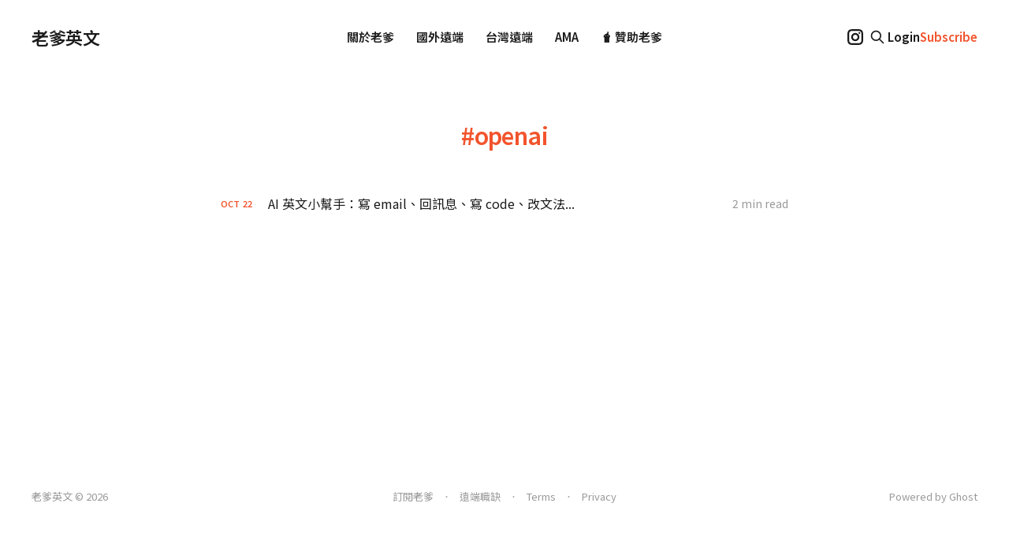

--- FILE ---
content_type: text/html; charset=utf-8
request_url: https://oldpapa.dev/tag/openai/
body_size: 7569
content:
<!DOCTYPE html>
<html class="theme-light" lang="zh">

<head>
    <meta charset="utf-8">
    <meta name="viewport" content="width=device-width, initial-scale=1">
    <title>openai - 老爹英文</title>
    <link rel="stylesheet" href="/assets/built/screen.css?v=86b61598d6">

    <link rel="icon" href="https://oldpapa.dev/content/images/size/w256h256/2022/08/oldpapa.png" type="image/png">
    <link rel="canonical" href="https://oldpapa.dev/tag/openai/">
    <meta name="referrer" content="no-referrer-when-downgrade">
    
    <meta property="og:site_name" content="老爹英文">
    <meta property="og:type" content="website">
    <meta property="og:title" content="openai - 老爹英文">
    <meta property="og:description" content="老爹是技術能力很普的非 CS 出身的軟體工程師。目前全遠端國外的公司，靠的就是英文！內容從在軟體業工作、到英文學習以及遠端工作相關。每週六更新">
    <meta property="og:url" content="https://oldpapa.dev/tag/openai/">
    <meta name="twitter:card" content="summary">
    <meta name="twitter:title" content="openai - 老爹英文">
    <meta name="twitter:description" content="老爹是技術能力很普的非 CS 出身的軟體工程師。目前全遠端國外的公司，靠的就是英文！內容從在軟體業工作、到英文學習以及遠端工作相關。每週六更新">
    <meta name="twitter:url" content="https://oldpapa.dev/tag/openai/">
    
    <script type="application/ld+json">
{
    "@context": "https://schema.org",
    "@type": "Series",
    "publisher": {
        "@type": "Organization",
        "name": "老爹英文",
        "url": "https://oldpapa.dev/",
        "logo": {
            "@type": "ImageObject",
            "url": "https://oldpapa.dev/content/images/size/w256h256/2022/08/oldpapa.png",
            "width": 60,
            "height": 60
        }
    },
    "url": "https://oldpapa.dev/tag/openai/",
    "name": "openai",
    "mainEntityOfPage": "https://oldpapa.dev/tag/openai/"
}
    </script>

    <meta name="generator" content="Ghost 5.75">
    <link rel="alternate" type="application/rss+xml" title="老爹英文" href="https://oldpapa.dev/rss/">
    <script defer src="https://cdn.jsdelivr.net/ghost/portal@~2.36/umd/portal.min.js" data-i18n="false" data-ghost="https://oldpapa.dev/" data-key="a7c3f8cca6b733c3ee1963ccdb" data-api="https://oldpapa.dev/ghost/api/content/" crossorigin="anonymous"></script><style id="gh-members-styles">.gh-post-upgrade-cta-content,
.gh-post-upgrade-cta {
    display: flex;
    flex-direction: column;
    align-items: center;
    font-family: -apple-system, BlinkMacSystemFont, 'Segoe UI', Roboto, Oxygen, Ubuntu, Cantarell, 'Open Sans', 'Helvetica Neue', sans-serif;
    text-align: center;
    width: 100%;
    color: #ffffff;
    font-size: 16px;
}

.gh-post-upgrade-cta-content {
    border-radius: 8px;
    padding: 40px 4vw;
}

.gh-post-upgrade-cta h2 {
    color: #ffffff;
    font-size: 28px;
    letter-spacing: -0.2px;
    margin: 0;
    padding: 0;
}

.gh-post-upgrade-cta p {
    margin: 20px 0 0;
    padding: 0;
}

.gh-post-upgrade-cta small {
    font-size: 16px;
    letter-spacing: -0.2px;
}

.gh-post-upgrade-cta a {
    color: #ffffff;
    cursor: pointer;
    font-weight: 500;
    box-shadow: none;
    text-decoration: underline;
}

.gh-post-upgrade-cta a:hover {
    color: #ffffff;
    opacity: 0.8;
    box-shadow: none;
    text-decoration: underline;
}

.gh-post-upgrade-cta a.gh-btn {
    display: block;
    background: #ffffff;
    text-decoration: none;
    margin: 28px 0 0;
    padding: 8px 18px;
    border-radius: 4px;
    font-size: 16px;
    font-weight: 600;
}

.gh-post-upgrade-cta a.gh-btn:hover {
    opacity: 0.92;
}</style><script async src="https://js.stripe.com/v3/"></script>
    <script defer src="https://cdn.jsdelivr.net/ghost/sodo-search@~1.1/umd/sodo-search.min.js" data-key="a7c3f8cca6b733c3ee1963ccdb" data-styles="https://cdn.jsdelivr.net/ghost/sodo-search@~1.1/umd/main.css" data-sodo-search="https://oldpapa.dev/" crossorigin="anonymous"></script>
    
    <link href="https://oldpapa.dev/webmentions/receive/" rel="webmention">
    <script defer src="/public/cards.min.js?v=86b61598d6"></script>
    <link rel="stylesheet" type="text/css" href="/public/cards.min.css?v=86b61598d6">
    <script defer src="/public/comment-counts.min.js?v=86b61598d6" data-ghost-comments-counts-api="https://oldpapa.dev/members/api/comments/counts/"></script>
    <script defer src="/public/member-attribution.min.js?v=86b61598d6"></script>
    <link rel="preconnect" href="https://fonts.googleapis.com">
<link rel="preconnect" href="https://fonts.gstatic.com" crossorigin>
<link href="https://fonts.googleapis.com/css2?family=Noto+Sans+TC:wght@400;600&display=swap" rel="stylesheet">
<style>
    body {
      font-family: 'Noto Sans TC', sans-serif;
    }
    strong {
        background: #dadada;
        color: black;
        padding: 0 2px;
        margin: 0 2px;
    }
    .members-upgrade {
        display: none;
    }
    @media screen and (max-width: 991px) {
        #gh-head {
            position: sticky;
            top: 0;
            z-index: 100;
			background-color: var(--color-white);
        }
    }
    .single-cta {
        position: relative;
    }
    .single-cta::before {
        content: '';
        /* padding is 30px for left and right */
        width: calc(100% + 60px);
        height: 200px;
        background-image: linear-gradient(to bottom, transparent, white);
        position: absolute;
        /* the orange top border is 5px */
        top: -205px;
        /* accomodate for the padding */
        left: -30px;
        display: block;
    }
    ul[data-toc] li {
        margin: 8px 0;
    }
</style><style>:root {--ghost-accent-color: #f2542d;}</style>
</head>

<body class='tag-template tag-openai is-head-b--n--a'>
<div class="site">

    <header id="gh-head" class="gh-head gh-outer">
    <div class="gh-head-inner gh-inner">

        <div class="gh-head-brand">
            <div class="gh-head-brand-wrapper">
                <a class="gh-head-logo" href="https://oldpapa.dev">
                        老爹英文
                </a>
            </div>
            <button class="gh-search gh-icon-btn" data-ghost-search><svg xmlns="http://www.w3.org/2000/svg" fill="none" viewBox="0 0 24 24" stroke="currentColor" stroke-width="2" width="20" height="20"><path stroke-linecap="round" stroke-linejoin="round" d="M21 21l-6-6m2-5a7 7 0 11-14 0 7 7 0 0114 0z"></path></svg></button>
            <button class="gh-burger"></button>
        </div>

        <nav class="gh-head-menu">
            <ul class="nav">
    <li class="nav-guan-yu-lao-die"><a href="https://oldpapa.dev/about/">關於老爹</a></li>
    <li class="nav-guo-wai-yuan-duan"><a href="https://oldpapa.dev/tag/oldpapa-dev-remote-jobs-listing/">國外遠端</a></li>
    <li class="nav-tai-wan-yuan-duan"><a href="https://oldpapa.dev/taiwan-remote-hybrid-companies/">台灣遠端</a></li>
    <li class="nav-ama"><a href="https://oldpapa.dev/ama/">AMA</a></li>
    <li class="nav-zan-zhu-lao-die"><a href="https://www.buymeacoffee.com/oldpapa.dev/">🧋 贊助老爹</a></li>
</ul>

        </nav>

        <div class="gh-head-actions">
                <a href="https://www.instagram.com/oldpapa.dev/"class="gh-social gh-icon-btn"><!-- License: Apache. Made by grommet: https://github.com/grommet/grommet-icons -->
<svg width="24px" height="24px" viewBox="0 0 24 24" xmlns="http://www.w3.org/2000/svg" fill="currentColor">
  <path d="M17.3183118,0.0772036939 C18.5358869,0.132773211 19.3775594,0.311686093 20.156489,0.614412318 C20.9357539,0.917263935 21.5259307,1.30117806 22.1124276,1.88767349 C22.6988355,2.47414659 23.0827129,3.06422396 23.3856819,3.84361655 C23.688357,4.62263666 23.8672302,5.46418415 23.9227984,6.68172489 C23.9916356,8.19170553 24,8.72394829 24,11.9999742 C24,15.2760524 23.9916355,15.808302 23.9227954,17.3182896 C23.8672306,18.5358038 23.6883589,19.3773584 23.3855877,20.1566258 C23.0826716,20.9358162 22.6987642,21.5259396 22.1124276,22.1122749 C21.5259871,22.6987804 20.9357958,23.0827198 20.1563742,23.3856323 C19.3772192,23.6883583 18.5357324,23.8672318 17.3183209,23.9227442 C15.8086874,23.9916325 15.2765626,24 12,24 C8.72343739,24 8.19131258,23.9916325 6.68172382,23.9227463 C5.46426077,23.8672314 4.62270711,23.6883498 3.84342369,23.3855738 C3.0641689,23.0827004 2.47399369,22.6987612 1.88762592,22.1123283 C1.30117312,21.525877 0.91721975,20.9357071 0.614318116,20.1563835 C0.311643016,19.3773633 0.132769821,18.5358159 0.0772038909,17.3183251 C0.0083529426,15.8092887 0,15.2774634 0,11.9999742 C0,8.7225328 0.00835296697,8.19071076 0.0772047368,6.68165632 C0.132769821,5.46418415 0.311643016,4.62263666 0.614362729,3.84350174 C0.91719061,3.06430165 1.30113536,2.4741608 1.88757245,1.88772514 C2.47399369,1.30123879 3.0641689,0.917299613 3.84345255,0.614414972 C4.62236201,0.311696581 5.46409415,0.132773979 6.68163888,0.0772035898 C8.19074867,0.00835221992 8.72252573,0 12,0 C15.2774788,0 15.8092594,0.00835235053 17.3183118,0.0772036939 Z M12,2.66666667 C8.75959504,2.66666667 8.26400713,2.67445049 6.80319929,2.74109814 C5.87614637,2.78341009 5.31952221,2.90172878 4.80947575,3.09995521 C4.37397765,3.26922052 4.09725505,3.44924273 3.77324172,3.77329203 C3.44916209,4.09737087 3.26913181,4.37408574 3.09996253,4.80937168 C2.90169965,5.31965737 2.78340891,5.87618164 2.74109927,6.80321713 C2.67445122,8.26397158 2.66666667,8.75960374 2.66666667,11.9999742 C2.66666667,15.2403924 2.67445121,15.7360281 2.74109842,17.1967643 C2.78340891,18.1238184 2.90169965,18.6803426 3.09990404,19.1904778 C3.26914133,19.6259017 3.44919889,19.9026659 3.77329519,20.2267614 C4.09725505,20.5507573 4.37397765,20.7307795 4.80932525,20.8999863 C5.31971515,21.0982887 5.87621193,21.2165784 6.80323907,21.2588497 C8.26460439,21.3255353 8.76051223,21.3333333 12,21.3333333 C15.2394878,21.3333333 15.7353956,21.3255353 17.1968056,21.2588476 C18.123775,21.216579 18.6802056,21.0982995 19.1905083,20.9000309 C19.6260288,20.7307713 19.9027426,20.5507596 20.2267583,20.226708 C20.5507492,19.9027179 20.7308046,19.6259456 20.9000375,19.1906283 C21.0983009,18.6803412 21.2165908,18.1238118 21.2588986,17.196779 C21.3255376,15.7350718 21.3333333,15.2390126 21.3333333,11.9999742 C21.3333333,8.76098665 21.3255376,8.26493375 21.2589016,6.80323567 C21.2165911,5.87618164 21.0983004,5.31965737 20.9001178,4.80957831 C20.7308131,4.37403932 20.550774,4.09729207 20.2267583,3.77324038 C19.9027658,3.44924868 19.6260264,3.26922777 19.1905015,3.09996643 C18.6803988,2.90171817 18.1238378,2.78341062 17.1967608,2.74109868 C15.7359966,2.67445057 15.2404012,2.66666667 12,2.66666667 Z M12,18.2222222 C8.56356156,18.2222222 5.77777778,15.4364384 5.77777778,12 C5.77777778,8.56356156 8.56356156,5.77777778 12,5.77777778 C15.4364384,5.77777778 18.2222222,8.56356156 18.2222222,12 C18.2222222,15.4364384 15.4364384,18.2222222 12,18.2222222 Z M12,15.5555556 C13.9636791,15.5555556 15.5555556,13.9636791 15.5555556,12 C15.5555556,10.0363209 13.9636791,8.44444444 12,8.44444444 C10.0363209,8.44444444 8.44444444,10.0363209 8.44444444,12 C8.44444444,13.9636791 10.0363209,15.5555556 12,15.5555556 Z M18.2222222,7.11111111 C17.4858426,7.11111111 16.8888889,6.51415744 16.8888889,5.77777778 C16.8888889,5.04139811 17.4858426,4.44444444 18.2222222,4.44444444 C18.9586019,4.44444444 19.5555556,5.04139811 19.5555556,5.77777778 C19.5555556,6.51415744 18.9586019,7.11111111 18.2222222,7.11111111 Z"/>
</svg>
</a>
            <button class="gh-search gh-icon-btn" data-ghost-search><svg xmlns="http://www.w3.org/2000/svg" fill="none" viewBox="0 0 24 24" stroke="currentColor" stroke-width="2" width="20" height="20"><path stroke-linecap="round" stroke-linejoin="round" d="M21 21l-6-6m2-5a7 7 0 11-14 0 7 7 0 0114 0z"></path></svg></button>
                <button class="button-text menu-item members-login" data-portal="signin">Login</button>
                <button class="button-text menu-item menu-item-cta members-subscribe" data-portal="signup">Subscribe</button>
        </div>

    </div>
    </header>


    <div class="site-content">
        
<main class="site-main">

    <section class="tag">

        <div class="gh-canvas">

            <h1 class="tag-name">openai</h1>



        </div>

    </section>

    <div class="post-feed gh-feed gh-canvas">
            <article class="feed public post tag-openai tag-writing">

    <div class="feed-calendar">
        <div class="feed-calendar-month">
            Oct
        </div>
        <div class="feed-calendar-day">
            22
        </div>
    </div>

    <h2 class="feed-title">AI 英文小幫手：寫 email、回訊息、寫 code、改文法...</h2>

    <div class="feed-right">
        <svg xmlns="http://www.w3.org/2000/svg" viewBox="0 0 32 32" fill="currentColor" class="icon icon-star">
    <path d="M16 23.027L24.24 28l-2.187-9.373 7.28-6.307-9.587-.827-3.747-8.827-3.747 8.827-9.587.827 7.267 6.307L7.759 28l8.24-4.973z"></path>
</svg>        <div class="feed-length">
            2 min read
        </div>
    </div>

    <svg xmlns="http://www.w3.org/2000/svg" viewBox="0 0 32 32" fill="currentColor" class="icon feed-icon">
    <path d="M11.453 22.107L17.56 16l-6.107-6.12L13.333 8l8 8-8 8-1.88-1.893z"></path>
</svg>
    <a class="u-permalink" href="/use-ai-to-write-emails-messages-code-fix-grammar/" aria-label="AI 英文小幫手：寫 email、回訊息、寫 code、改文法..."></a>

</article>    </div>

    <nav class="load-more">
    <button class="button button-secondary gh-loadmore">Load more</button>
</nav>

</main>
    </div>

    <footer class="gh-foot gh-outer">
        <div class="gh-foot-inner gh-inner">
            <div class="gh-copyright">
                老爹英文 © 2026
            </div>
            <nav class="gh-foot-menu">
                <ul class="nav">
    <li class="nav-ding-yue-lao-die"><a href="#/portal/">訂閱老爹</a></li>
    <li class="nav-yuan-duan-zhi-que"><a href="https://oldpapa.dev/remote-companies-that-you-can-work-from-in-taiwan/">遠端職缺</a></li>
    <li class="nav-terms"><a href="https://oldpapa.dev/terms/">Terms</a></li>
    <li class="nav-privacy"><a href="https://oldpapa.dev/privacy-policy/">Privacy</a></li>
</ul>

            </nav>
            <div class="gh-powered-by">
                <a href="https://ghost.org/" target="_blank" rel="noopener">Powered by Ghost</a>
            </div>
        </div>
    </footer>

</div>


<script
    src="https://code.jquery.com/jquery-3.5.1.min.js"
    integrity="sha256-9/aliU8dGd2tb6OSsuzixeV4y/faTqgFtohetphbbj0="
    crossorigin="anonymous">
</script>
<script src='/assets/built/main.min.js?v=86b61598d6'></script>

<!-- Google tag (gtag.js) -->
<script async src="https://www.googletagmanager.com/gtag/js?id=G-R2DN5J8VQH"></script>
<script>
  window.dataLayer = window.dataLayer || [];
  function gtag(){dataLayer.push(arguments);}
  gtag('js', new Date());

  gtag('config', 'G-R2DN5J8VQH');
</script>
<!-- Start cookieyes banner -->
<script id="cookieyes" type="text/javascript" src="https://cdn-cookieyes.com/client_data/f922946c128242ea775bff5f/script.js"></script>
<!-- End cookieyes banner -->
<script>
    /*
 * Table of Contents jQuery Plugin - jquery.toc
 *
 * Copyright 2013-2016 Nikhil Dabas
 *
 * Licensed under the Apache License, Version 2.0 (the "License"); you may not use this file except
 * in compliance with the License.  You may obtain a copy of the License at
 *
 *     http://www.apache.org/licenses/LICENSE-2.0
 *
 * Unless required by applicable law or agreed to in writing, software distributed under the License
 * is distributed on an "AS IS" BASIS, WITHOUT WARRANTIES OR CONDITIONS OF ANY KIND, either express
 * or implied.  See the License for the specific language governing permissions and limitations
 * under the License.
 */

(function ($) {
    "use strict";

    // Builds a list with the table of contents in the current selector.
    // options:
    //   content: where to look for headings
    //   headings: string with a comma-separated list of selectors to be used as headings, ordered
    //   by their relative hierarchy level
    var toc = function (options) {
        this.empty();
        return this.each(function () {
            var root = $(this),
                data = root.data(),
                thisOptions,
                stack = [root], // The upside-down stack keeps track of list elements
                listTag = this.tagName,
                currentLevel = 0,
                headingSelectors;

            // Defaults: plugin parameters override data attributes, which override our defaults
            thisOptions = $.extend(
                {content: "body", headings: "h1,h2,h3"},
                {content: data.toc || undefined, headings: data.tocHeadings || undefined},
                options
            );
            headingSelectors = thisOptions.headings.split(",");
            const ignoreSelectors = data.tocIgnore ? data.tocIgnore.split(",") : [];
            // Set up some automatic IDs if we do not already have them
            $(thisOptions.content).find(thisOptions.headings).attr("id", function (index, attr) {
                // In HTML5, the id attribute must be at least one character long and must not
                // contain any space characters.
                //
				// We just use the HTML5 spec now because all browsers work fine with it.
                // https://mathiasbynens.be/notes/html5-id-class
                var generateUniqueId = function (text) {
                    // Generate a valid ID. Spaces are replaced with underscores. We also check if
                    // the ID already exists in the document. If so, we append "_1", "_2", etc.
                    // until we find an unused ID.

                    if (text.length === 0) {
                        text = "?";
                    }

                    var baseId = text.replace(/\s+/g, "_"), suffix = "", count = 1;

                    while (document.getElementById(baseId + suffix) !== null) {
                        suffix = "_" + count++;
                    }

                    return baseId + suffix;
                };

                return attr || generateUniqueId($(this).text());
            }).each(function () {
                // Don't render for ignored selectors
                for (let s of ignoreSelectors) {
                    if($(this).is(s)) {
                        return;
                    }
                }
                // What level is the current heading?
                var elem = $(this), level = $.map(headingSelectors, function (selector, index) {
                    return elem.is(selector) ? index : undefined;
                })[0];

                if (level > currentLevel) {
                    // If the heading is at a deeper level than where we are, start a new nested
                    // list, but only if we already have some list items in the parent. If we do
                    // not, that means that we're skipping levels, so we can just add new list items
                    // at the current level.
                    // In the upside-down stack, unshift = push, and stack[0] = the top.
                    var parentItem = stack[0].children("li:last")[0];
                    if (parentItem) {
                        stack.unshift($("<" + listTag + "/>").appendTo(parentItem));
                    }
                } else {
                    // Truncate the stack to the current level by chopping off the 'top' of the
                    // stack. We also need to preserve at least one element in the stack - that is
                    // the containing element.
                    stack.splice(0, Math.min(currentLevel - level, Math.max(stack.length - 1, 0)));
                }

                // Add the list item
                
                $("<li/>").appendTo(stack[0]).append(
                    $("<a/>").text(elem.text()).attr("href", "#" + elem.attr("id"))
                );

                currentLevel = level;
            });
        });
    }, old = $.fn.toc;

    $.fn.toc = toc;

    $.fn.toc.noConflict = function () {
        $.fn.toc = old;
        return this;
    };

    // Data API
    $(function () {
        toc.call($("[data-toc]"));
    });
}(window.jQuery));</script>

</body>
</html>